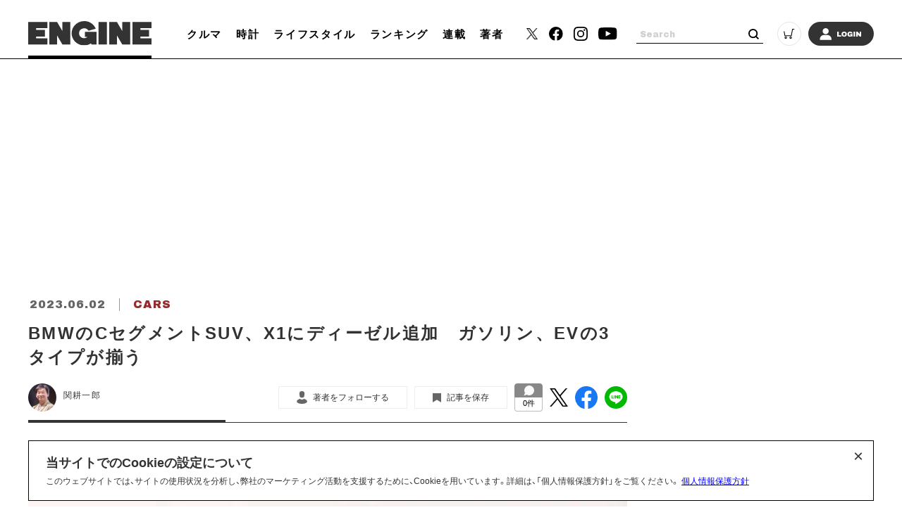

--- FILE ---
content_type: text/html; charset=UTF-8
request_url: https://engineweb.jp/article/detail/3348971?page=1
body_size: 18562
content:
<!DOCTYPE html>
<html lang="ja">

<head prefix="og: http://ogp.me/ns# fb: http://ogp.me/ns/fb# website: http://ogp.me/ns/website#">
    <meta charset="UTF-8">
    <meta name="viewport" content="width=device-width, initial-scale=1.0">
    <meta http-equiv="X-UA-Compatible" content="IE=edge">
            <meta name="format-detection" content="telephone=no">
    <link rel="shortcut icon" href="https://static.engineweb.jp/asset/favicon.ico">
    <title>BMWのCセグメントSUV、X1にディーゼル追加　ガソリン、EVの3タイプが揃う | ENGINE (エンジン) |クルマ、時計、ファッション、男のライフスタイルメディア</title>
    <meta property="og:title" content="BMWのCセグメントSUV、X1にディーゼル追加　ガソリン、EVの3タイプが揃う | ENGINE (エンジン) |クルマ、時計、ファッション、男のライフスタイルメディア">
    <meta property="og:type" content="website">
    <meta property="og:image" content="https://images.engineweb.jp/media/article/3348971/images/main_82481891b07431f6db254eae1ea3cdc1.jpg?w=1200">
    <meta property="og:url" content="https://engineweb.jp/article/detail/3348971?page=1">
    <meta property="og:description" content="BMWがCセグメント・サイズのコンパクトSUVである「X1」にディーゼル・モデル「X1 xドライブ20d」を追加した。BMWブランド最小のSUVX1はBMWブランド最小のSUVで、2022年に登場した現行モデルで3代目となる。これまで日本市...">
    <meta name="twitter:card" content="summary_large_image">
    <meta name="description" content="BMWがCセグメント・サイズのコンパクトSUVである「X1」にディーゼル・モデル「X1 xドライブ20d」を追加した。BMWブランド最小のSUVX1はBMWブランド最小のSUVで、2022年に登場した現行モデルで3代目となる。これまで日本市...">
            <link rel="canonical" href="https://engineweb.jp/article/detail/3348971" />
                <meta content="max-image-preview:large" name="robots">
    <!--font-->
    <link rel="stylesheet" href="https://cdn.jsdelivr.net/npm/yakuhanjp@3.3.1/dist/css/yakuhanjp.min.css">
    <link rel="stylesheet" href="https://use.fontawesome.com/releases/v5.0.10/css/all.css">
    <link rel="stylesheet" href="https://fonts.googleapis.com/css?family=Lato:700,900">
    <link rel="preconnect" href="https://fonts.gstatic.com">
    <link href="https://fonts.googleapis.com/css2?family=Archivo+Black&display=swap" rel="stylesheet">

    <!--css-->
    <link rel="prefetch" href="https://static.engineweb.jp/asset/frontend/dist/style-standard-desktop.bundle.css" as="style">
    <link rel="prefetch" href="https://static.engineweb.jp/asset/frontend/dist/style-standard-smartphone.bundle.css" as="style">
    <link rel="prefetch" href="https://static.engineweb.jp/asset/frontend/dist/style-standard-common.bundle.css" as="style">
    <link rel="stylesheet" href="https://static.engineweb.jp/asset/frontend/dist/style-standard-desktop.bundle.css" as="style" media="screen and (min-width:769px)" />    <link rel="stylesheet" href="https://static.engineweb.jp/asset/frontend/dist/style-standard-smartphone.bundle.css" as="style" media="screen and (max-width:768px)" />    <link rel="stylesheet" href="https://static.engineweb.jp/asset/frontend/dist/style-standard-common.bundle.css" as="style" />    <!--Start outbrain-->
    <script type="text/javascript" async="async" src="//widgets.outbrain.com/outbrain.js"></script>
 <!--End outbrain-->

<!-- Google Tag Manager -->
<script>(function(w,d,s,l,i){w[l]=w[l]||[];w[l].push({'gtm.start':
    new Date().getTime(),event:'gtm.js'});var f=d.getElementsByTagName(s)[0],
    j=d.createElement(s),dl=l!='dataLayer'?'&l='+l:'';j.async=true;j.src=
    'https://www.googletagmanager.com/gtm.js?id='+i+dl;f.parentNode.insertBefore(j,f);
    })(window,document,'script','dataLayer','GTM-MLS7HQL');</script>
    <!-- End Google Tag Manager -->
    
    <!-- Google AdSense -->
    <script data-ad-client="ca-pub-6585136571899838" async src="https://pagead2.googlesyndication.com/pagead/js/adsbygoogle.js"></script>
    <!-- End Google AdSense -->
    
  <!-- Google Publisher Tag -->
  <script async src="https://securepubads.g.doubleclick.net/tag/js/gpt.js"></script>
  <script>
    window.googletag = window.googletag || { cmd: [] };
  </script>

  <!-- FLUX (Prebid) -->
  <script>
    window.pbjs = window.pbjs || {};
    window.pbjs.que = window.pbjs.que || [];
  </script>
  <script async src="https://flux-cdn.com/client/00687/engineweb_00794.min.js"></script>

    <!-- fluxtag -->
    <script>
      window.fluxtag = {
        readyBids: {
          prebid: false,
          amazon: false,
          google: false,
        },
        failSafeTimeout: 3000,
        priorityFailSafeTimeout: 1000,
        isFn: function (object) {
          var _t = 'Function';
          var toString = Object.prototype.toString;
          return toString.call(object) === '[object ' + _t + ']';
        },
        launchAdServer: function () {
          if (!fluxtag.readyBids.prebid || !fluxtag.readyBids.amazon) {
            return;
          }
          fluxtag.requestAdServer();
        },
        requestAdServer: function () {
          if (!fluxtag.readyBids.google) {
            fluxtag.readyBids.google = true;
            googletag.cmd.push(function () {
              if (!!pbjs.setTargetingForGPTAsync && fluxtag.isFn(pbjs.setTargetingForGPTAsync)) {
                pbjs.que.push(function () {
                  pbjs.setTargetingForGPTAsync();
                });
              }
              googletag.pubads().refresh();
            });
          }
        },
        renderAds: function (lines, failSafeTimeout, isPriority) {
          googletag.cmd.push(function () {
            var isPriority = isPriority || false;
            var failSafeTimeout = failSafeTimeout || (isPriority ? window.fluxtag.priorityFailSafeTimeout : window.fluxtag.failSafeTimeout);
            var currentFailSafeTimeout = isPriority ? window.fluxtag.priorityFailSafeTimeout : failSafeTimeout;
            var bidRequestTimeout = currentFailSafeTimeout - 500 > 0 ? currentFailSafeTimeout - 500 : currentFailSafeTimeout;
            var refreshLines = [];
            var params = (function () {
              var readyBids = {
                amazon: false,
                google: false,
                prebid: false,
              };
              var definedSlots = [];
              var adsInfo = {
                gpt: {
                  slots: [],
                  displayDivIds: [],
                },
                aps: {
                  slots: [],
                  divIds: [],
                },
                pb: {
                  divIds: [],
                },
              };
              var getSizeList = function (width, height, sizeMappings) {
                const sizeMapping = sizeMappings
                  .filter(function (mappingObject) {
                    return mappingObject[0][0] <= width && mappingObject[0][1] <= height;
                  })
                  .reduce(function (a, b) {
                    return Math.abs(b[0][0] - width) <= Math.abs(a[0][0] - width) && Math.abs(b[0][1] - height) <= Math.abs(a[0][1] - height) ? b : a;
                  });
                if (!sizeMapping[1].length) {
                  sizeMapping[1].push([]);
                }
                return sizeMapping[1];
              };
              googletag
                .pubads()
                .getSlots()
                .forEach(function (slot) {
                  definedSlots[slot.getSlotElementId()] = slot;
                });

              lines.forEach(function (line) {
                var divId = line.divId;

                adsInfo.pb.divIds.push(divId);

                refreshLines.push({
                  code: line.gpt.unitCode,
                  id: divId,
                });

                if (definedSlots[divId]) {
                  adsInfo.gpt.slots.push(definedSlots[divId]);
                } else {
                  var slot = googletag.defineSlot(line.gpt.unitCode, line.gpt.sizes, divId).addService(googletag.pubads());

                  if (line.gpt.sizeMapping && line.gpt.sizeMapping.length > 0) {
                    var sizeMapping = googletag.sizeMapping();
                    line.gpt.sizeMapping.forEach(function (size) {
                      sizeMapping.addSize(size[0], size[1]);
                    });
                    slot.defineSizeMapping(sizeMapping.build());
                  }
                  if (line.gpt.keyValues && line.gpt.keyValues.length > 0) {
                    line.gpt.keyValues.forEach(function (param) {
                      slot.setTargeting(param.key, param.value);
                    });
                  }
                  adsInfo.gpt.slots.push(slot);
                  adsInfo.gpt.displayDivIds.push(divId);
                }

                if (!!line.aps) {
                  if (line.gpt.sizeMapping && line.gpt.sizeMapping.length > 0) {
                    line.aps.sizes = getSizeList(window.innerWidth, window.innerHeight, line.gpt.sizeMapping);
                  }
                  adsInfo.aps.slots.push({
                    slotID: divId,
                    slotName: line.aps.slotName,
                    sizes: line.aps.sizes,
                  });
                  adsInfo.aps.divIds.push(divId);
                }
              });
              if (adsInfo.aps.slots.length === 0) {
                readyBids.amazon = true;
              }
              var adServerSend = function () {
                if (!readyBids.amazon || !readyBids.prebid) {
                  return;
                }
                if (!readyBids.google) {
                  readyBids.google = true;
                  adsInfo.gpt.displayDivIds.forEach(function (divId) {
                    googletag.display(divId);
                  });
                  googletag.cmd.push(function () {
                    if (!!pbjs.setTargetingForGPTAsync && fluxtag.isFn(pbjs.setTargetingForGPTAsync)) {
                      pbjs.setTargetingForGPTAsync(adsInfo.pb.divIds);
                    }
                    if (adsInfo.aps.slots.length > 0 && !!window.apstag && fluxtag.isFn(window.apstag.fetchBids)) {
                      window.apstag.setDisplayBids(adsInfo.aps.divIds);
                    }
                    googletag.pubads().refresh(adsInfo.gpt.slots);
                  });
                }
              };
              var apsCallback = function () {
                readyBids.amazon = true;
                adServerSend();
              };
              var pbCallback = function () {
                readyBids.prebid = true;
                adServerSend();
              };
              setTimeout(function () {
                readyBids.amazon = true;
                readyBids.prebid = true;
                adServerSend();
              }, failSafeTimeout);

              return {
                aps: {
                  slots: adsInfo.aps.slots,
                  callback: apsCallback,
                },
                prebid: {
                  callback: pbCallback,
                },
              };
            })();

            if (!!window.pbFlux && window.pbFlux.refresh && fluxtag.isFn(window.pbFlux.refresh)) {
              pbjs.que.push(function () {
                window.pbFlux.refresh({
                  lines: refreshLines,
                  callback: params.prebid.callback,
                  timeout: bidRequestTimeout,
                });
              });
            } else {
              params.prebid.callback();
            }

            if (params.aps.slots.length > 0 && !!window.apstag && fluxtag.isFn(window.apstag.fetchBids)) {
              window.apstag.fetchBids(
                {
                  slots: params.aps.slots,
                  timeout: bidRequestTimeout,
                },
                function (bids) {
                  params.aps.callback();
                }
              );
            } else {
              params.aps.callback();
            }
          });
        },
      };
    </script>

  <!-- APS (Amazon TAM)  -->
  <script>
    !(function (a9, a, p, s, t, A, g) {
      if (a[a9]) return;
      function q(c, r) {
        a[a9]._Q.push([c, r]);
      }
      a[a9] = {
        init: function () {
          q('i', arguments);
        },
        fetchBids: function () {
          q('f', arguments);
        },
        setDisplayBids: function () {},
        targetingKeys: function () {
          return [];
        },
        _Q: [],
      };
      A = p.createElement(s);
      A.async = !0;
      A.src = t;
      g = p.getElementsByTagName(s)[0];
      g.parentNode.insertBefore(A, g);
    })('apstag', window, document, 'script', '//c.amazon-adsystem.com/aax2/apstag.js');
    apstag.init({
      pubID: '5137',
      adServer: 'googletag',
      bidTimeout: 1e3,
    });
  </script>

  <!-- GAM設定 -->
  <script>
    googletag.cmd.push(function () {
      var isSP = /iPhone|iPad|iPod|Android.*Mobile|Windows Phone/.test(navigator.userAgent);
      var deviceMode = isSP ? 'SP' : 'PC';
      googletag.pubads().setTargeting('mode', deviceMode);
      googletag.pubads().enableSingleRequest();
      googletag.pubads().disableInitialLoad();
      googletag.enableServices();
    });
  </script>

  <script>
    // オーバーレイ広告設定
    var overlayAdConfigs = {
      article: {
        baseId: 'en_s_article_320x100_overlay',
        gpt: {
          unitCode: '/545260871/ENGINE_SP/en_s_article_320x100_overlay',
          sizes: [
            [320, 100],
            [320, 50],
          ],
          sizeMapping: [
            [[768, 0], []],
            [
              [0, 0],
              [
                [320, 100],
                [320, 50],
              ],
            ],
          ],
        },
        aps: {
          slotName: '/545260871/ENGINE_SP/en_s_article_320x100_overlay',
          sizes: [
            [320, 100],
            [320, 50],
          ],
        },
        allowedPaths: ['/detail/'],
      },
      photo: {
        baseId: 'en_s_photo_320x100_overlay',
        gpt: {
          unitCode: '/545260871/ENGINE_SP/en_s_photo_320x100_overlay',
          sizes: [
            [320, 100],
            [320, 50],
          ],
          sizeMapping: [
            [[768, 0], []],
            [
              [0, 0],
              [
                [320, 100],
                [320, 50],
              ],
            ],
          ],
        },
        aps: {
          slotName: '/545260871/ENGINE_SP/en_s_photo_320x100_overlay',
          sizes: [
            [320, 100],
            [320, 50],
          ],
        },
        allowedPaths: ['/gallery/'],
      },
    };

    window.adBatchProcessor = {
      processTimer: null,
      batchDelay: 50,
      pageCounters: {},

      init: function () {
        var self = this;

        function startProcessing() {
          if (!document.body) {
            return;
          }

          self.processAds();

          // 無限スクロールで追加される広告を監視
          var observer = new MutationObserver(function (mutations) {
            var hasNewAds = false;
            mutations.forEach(function (mutation) {
              if (mutation.addedNodes.length > 0) {
                mutation.addedNodes.forEach(function (node) {
                  if (node.nodeType === 1) {
                    // 要素自体にdata-ad-baseがあるか確認
                    if (node.hasAttribute && node.hasAttribute('data-ad-base')) {
                      hasNewAds = true;
                    } else if (node.querySelector && node.querySelector('[data-ad-base]')) {
                      // 子要素内にdata-ad-baseがあるか確認（早期リターン）
                      hasNewAds = true;
                    }
                  }
                });
              }
            });
            if (hasNewAds) {
              self.scheduleProcess();
            }
          });

          observer.observe(document.body, {
            childList: true,
            subtree: true,
          });
        }

        if (document.body) {
          startProcessing();
        } else if (document.readyState === 'loading') {
          document.addEventListener('DOMContentLoaded', startProcessing);
        } else {
          startProcessing();
        }
      },

      scheduleProcess: function () {
        var self = this;
        clearTimeout(this.processTimer);
        this.processTimer = setTimeout(function () {
          self.processAds();
        }, this.batchDelay);
      },

      processAds: function () {
        if (!document.body) {
          return;
        }

        var pending = document.querySelectorAll('[data-ad-base]:not([data-ad-processed])');

        if (pending.length > 0) {
          var priorityLines = [];
          var normalLines = [];

          for (var i = 0; i < pending.length; i++) {
            var el = pending[i];
            el.setAttribute('data-ad-processed', 'true');

            var baseId = el.getAttribute('data-ad-base');
            var baseConfigStr = el.getAttribute('data-ad-config');
            var isPriority = el.getAttribute('data-ad-priority') === 'true';
            var adPath = el.getAttribute('data-ad-path');

            var isPC = window.innerWidth >= 768;

            if (isPC && baseId && baseId.indexOf('en_s_') === 0) {
              continue;
            }

            if (!isPC && baseId && baseId.indexOf('en_p_') === 0) {
              continue;
            }

            if (baseId === 'overlay') {
              if (isPC) {
                continue;
              }
              var currentPath = window.location.pathname;
              var overlayConfig = null;

              var prElement = document.querySelector('p.pr');
              if (prElement && prElement.textContent.trim() === 'PR') {
                continue;
              }

              if (currentPath.includes('/detail/')) {
                overlayConfig = overlayAdConfigs.article;
              } else if (currentPath.includes('/gallery/')) {
                overlayConfig = overlayAdConfigs.photo;
              }

              if (!overlayConfig) {
                continue;
              }

              baseConfigStr = JSON.stringify({
                gpt: overlayConfig.gpt,
                aps: overlayConfig.aps,
              });
              el.setAttribute('data-ad-config', baseConfigStr);
              baseId = overlayConfig.baseId;
            }

            if (adPath) {
              var currentPath = window.location.pathname;
              if (!currentPath.includes(adPath)) {
                continue;
              }
            }

            if (!baseConfigStr) {
              continue;
            }

            var baseConfig;
            try {
              baseConfig = JSON.parse(baseConfigStr);
            } catch (e) {
              continue;
            }

            if (!this.pageCounters[baseId]) {
              this.pageCounters[baseId] = 0;
            }
            this.pageCounters[baseId]++;
            var pageNumber = this.pageCounters[baseId];
            var actualId = baseId + '_' + pageNumber;
            el.id = actualId;

            var lineData = {
              divId: actualId,
              gpt: baseConfig.gpt,
              aps: baseConfig.aps,
            };

            if (isPriority) {
              priorityLines.push(lineData);
            } else {
              normalLines.push(lineData);
            }
          }

          if (priorityLines.length > 0) {
            window.fluxtag.renderAds(priorityLines, window.fluxtag.priorityFailSafeTimeout, true);
          }

          if (normalLines.length > 0) {
            window.fluxtag.renderAds(normalLines, window.fluxtag.failSafeTimeout, false);
          }
        }
      },
    };

    window.adBatchProcessor.init();
  </script>
    <!-- End FLUX -->
    
    <meta name="facebook-domain-verification" content="rq28iax1lnlgjqwxzmw0vfo86ay0sk" />
    <meta name="p:domain_verify" content="79ba39c5615d2071431d586e56b0522c"/>
    <script>
        const DEVICE_BREAK_POINT = 768;
                    const WALL_LIMIT = 4;
            </script>

    <script src="https://static.engineweb.jp/asset/frontend/js/constants.js" charset="UTF-8" ></script>
    <!-- splide -->
    <script src="https://cdn.jsdelivr.net/npm/@splidejs/splide@4.1.4/dist/js/splide.min.js"></script>
    <link rel="stylesheet" href="https://cdn.jsdelivr.net/npm/@splidejs/splide@4.1.4/dist/css/splide.min.css">
</head><body>
    <!-- Google Tag Manager (noscript) -->
<noscript><iframe src="https://www.googletagmanager.com/ns.html?id=GTM-MLS7HQL"
height="0" width="0" style="display:none;visibility:hidden"></iframe></noscript>
<!-- End Google Tag Manager (noscript) -->

<style>
.addHead {
    max-width: 975px !important;
}
</style>

<!-- GMO ブラウザバックレコメンド -->
<style type="text/css">
  .bb_recommend {
    position: fixed;
    inset: 0px;
    display: block;
    box-sizing: border-box;
    margin: auto;
    padding: 50px 20px;
    background-color: rgba(0, 0, 0, 0.7);
    overflow: hidden scroll;
    z-index: 2147483647;
  }
</style>
<div id="gmo_bb_recommend" style="display:none;"></div>
<script type="text/javascript" src="//cdn.taxel.jp/1108/rw.js" async="" charset="UTF-8"></script>
<script type="text/javascript" async>
(function () {
  let isFromCrossHost = document.referrer
  ? new URL(document.referrer).host !== location.host
  : true;

  let notPermissionParam = "=newsletter";
  let isIncludeNotPermissionParam = location.search.includes(notPermissionParam);

  if (!isFromCrossHost || isIncludeNotPermissionParam) {
    console.log("bb recommend is not allowed.");
    return;
  }

  let bb_url_list = sessionStorage.getItem('taxel_bb_url')? sessionStorage.getItem('taxel_bb_url'): '';
  let bb_url = window.location.pathname + ';';
  if (bb_url_list.indexOf(bb_url)===-1) {
    console.log("add history and change state.");
    sessionStorage.setItem('taxel_bb_url', bb_url_list+bb_url);
    history.replaceState('addedHistory', null, null);
    history.pushState(null, null, document.URL);
  }
  console.log("add popstate event.");
  window.addEventListener("popstate", function (e) {
    if (e.state==='addedHistory') {
      sessionStorage.setItem('taxel_bb_url', bb_url_list.replace(bb_url, ""));
      console.log("delete bb_url");
      console.log("request leave recommend.");

      let removeDivs = document.querySelectorAll("[id^='gmo_rw_']");
      removeDivs.forEach(div => {
          div.remove();
      });
      let scripts = document.getElementsByTagName("script");
      [... scripts].forEach(script => {
        if (script.src.indexOf("//cdn.taxel.jp/1108/rw.js") >= 0) {
          script.remove();
        }
      });

      let div = document.createElement("div");
      div.id = "gmo_rw_14510";
      div.dataset.gmoad = "rw";

      let s = document.createElement("script");
      s.src = "//cdn.taxel.jp/1108/rw.js";
      s.type = "text/javascript";
      s.async = true;

      document.getElementById("gmo_bb_recommend").appendChild(div);
      document.getElementById("gmo_bb_recommend").appendChild(s);

      setTimeout(function() {
        document.getElementById("gmo_rw_14510").classList.add("bb_recommend");
        document.getElementById("gmo_bb_recommend").style.display = "block";
        document.body.style.overflow = 'hidden';
        window.scrollTo(0, 0);
        let d = document.getElementById("gmo_bb_recommend");
        let event = new Event("scroll");
        d.dispatchEvent(event);
      }, 100);
    }
  });
})();
</script>
<!-- END GMO ブラウザバックレコメンド -->

<div data-ad-base="overlay" style="position: fixed; bottom: 0; left: 0; right: 0; width: 100%; z-index: 100; text-align: center; min-height: 100px"></div>        <!--header pc-->
<header class="header spNone">
    <div class="headerInner">
        <div class="headerLogo">
            <a href="/">
                <img src="https://static.engineweb.jp/asset/common/img/logo-horizontal.svg" fetchpriority="high">
            </a>
        </div>
        <div class="gnav">
            <div class="gnavIn">
                <ul>
                                                                                                                                <li><a href="/category/cars">クルマ</a></li>
                                                                                                            <li><a href="/category/watches">時計</a></li>
                                                                                                            <li><a href="/category/lifestyle">ライフスタイル</a></li>
                                                                <li><a href="/ranking">ランキング</a></li>
                    <li><a href="/series">連載</a></li>
                    <li><a href="/author/list">著者</a></li>
                </ul>
            </div>
        </div>
        <div class="headerSns">
            <ul>
                <li>
                    <a href="https://twitter.com/ENGINE_mag" target="_blank">
                        <img src="https://static.engineweb.jp/asset/frontend/img/icon_twitter-x.png" width="16" fetchpriority="high">
                    </a>
                </li>
                <li><a href="https://www.facebook.com/engineweb.shinchosha/" target="_blank"><img src="https://static.engineweb.jp/asset/common/img/sns_facebook_header.svg" /></a></li>
                <li><a href="https://www.instagram.com/engine_mag/" target="_blank"><img src="https://static.engineweb.jp/asset/common/img/sns_instagram_header.svg" /></a></li>
                <li><a href="https://www.youtube.com/channel/UCIctYgWNDcJMYzaNa9TnUnA" target="_blank"><img src="https://static.engineweb.jp/asset/common/img/sns_youtube_header.svg" /></a></li>
            </ul>
        </div>
        <div class="headerSearch">
            <form action="/article/search" method="GET">
                <input type="text" id="keyword" name="keyword" value="" placeholder="Search">
                <button type="submit"></button>
            </form>
        </div>
        <div class="headerCart">
            <a target="_blank" href="https://www.shincho-shop.jp/shincho/goods/list.html?cid=engine">
                <img src="https://static.engineweb.jp/asset/common/img/cart.svg" fetchpriority="high">
            </a>
        </div>
                    <div class="headerLogin">
                <a href="/auth/login">
                                            <img src="https://static.engineweb.jp/asset/common/img/login.svg" fetchpriority="high">
                                    </a>
            </div>
            </div>
</header>

<!--header固定 pc-->
<header class="headerFixed spNone">
    <div class="headerInner">
        <div class="headerLogo">
            <a href="/">
                <img src="https://static.engineweb.jp/asset/common/img/logo-horizontal.svg" fetchpriority="high">
            </a>
        </div>
        <div class="gnav">
            <div class="gnavIn">
                <ul>
                                                                                                                                <li><a href="/category/cars">クルマ</a></li>
                                                                                                            <li><a href="/category/watches">時計</a></li>
                                                                                                            <li><a href="/category/lifestyle">ライフスタイル</a></li>
                                                                <li><a href="/ranking">ランキング</a></li>
                    <li><a href="/series">連載</a></li>
                    <li><a href="/author/list">著者</a></li>
                </ul>
            </div>
        </div>
        <div class="headerSns">
            <ul>
                <li>
                    <a href="https://twitter.com/ENGINE_mag" target="_blank">
                        <img src="https://static.engineweb.jp/asset/frontend/img/icon_twitter-x.png" width="16" fetchpriority="high">
                    </a>
                </li>
                <li><a href="https://www.facebook.com/engineweb.shinchosha/" target="_blank"><img src="https://static.engineweb.jp/asset/common/img/sns_facebook_header.svg" /></a></li>
                <li><a href="https://www.instagram.com/engine_mag/" target="_blank"><img src="https://static.engineweb.jp/asset/common/img/sns_instagram_header.svg" /></a></li>
                <li><a href="https://www.youtube.com/channel/UCIctYgWNDcJMYzaNa9TnUnA" target="_blank"><img src="https://static.engineweb.jp/asset/common/img/sns_youtube_header.svg" /></a></li>
            </ul>
        </div>
        <div class="headerSearch">
            <form action="" method="">
                <input type="text" name="" value="" placeholder="Search">
                <button type="submit"></button>
            </form>
        </div>
        <div class="headerCart">
            <a target="_blank" href="https://www.shincho-shop.jp/shincho/goods/list.html?cid=engine">
                <img src="https://static.engineweb.jp/asset/common/img/cart.svg" fetchpriority="high">
            </a>
        </div>
                    <div class="headerLogin">
                <a href="/auth/login">
                                            <img src="https://static.engineweb.jp/asset/common/img/login.svg" fetchpriority="high">
                                    </a>
            </div>
            </div>
</header>

<!--header sp-->
<div class="sideNav pcNone">
    <div class="sideNavHead">
        <p class="sideNavCloseBtn">
            <img src="https://static.engineweb.jp/asset/common/img/btn_sp_close.svg" loading="lazy" decoding="async">
        </p>
    </div>
    <div class="sideNavIn">
        <div class="headerSearch">
            <form action="/article/search" method="GET">
                <input type="text" id="keyword" name="keyword" value="" placeholder="Search">
                <button type="submit"></button>
            </form>
        </div>
        <div class="headerLogin">
            <a href="/auth/login">
                                    <img src="https://static.engineweb.jp/asset/common/img/login.svg" fetchpriority="high">
                            </a>
        </div>
        <div class="box">
            <ul class="sideNavMenuList">
                                                            <li class="sideNavMenuItem">
                                                                                                                                            <a href="/category/cars">
                                <span class="sideNavMenuInner">
                                    <span class="eng" style="text-transform: uppercase;">
                                        cars                                    </span>
                                    <span>
                                        クルマ                                    </span>
                                </span>
                            </a>
                        </li>
                                            <li class="sideNavMenuItem">
                                                                                                                                            <a href="/category/watches">
                                <span class="sideNavMenuInner">
                                    <span class="eng" style="text-transform: uppercase;">
                                        watches                                    </span>
                                    <span>
                                        時計                                    </span>
                                </span>
                            </a>
                        </li>
                                            <li class="sideNavMenuItem">
                                                                                                                                            <a href="/category/lifestyle">
                                <span class="sideNavMenuInner">
                                    <span class="eng" style="text-transform: uppercase;">
                                        lifestyle                                    </span>
                                    <span>
                                        ライフスタイル                                    </span>
                                </span>
                            </a>
                        </li>
                                                    <li class="sideNavMenuItem"><a href="/ranking"><span class="sideNavMenuInner"><span class="eng">RANKING</span><span>ランキング</span></span></a></li>
                <li class="sideNavMenuItem"><a href="/series"><span class="sideNavMenuInner"><span class="eng">SERIES</span><span>連載</span></span></a></li>
                <li class="sideNavMenuItem"><a href="/author/list"><span class="sideNavMenuInner"><span class="eng">WRITERS</span><span>著者</span></span></a></li>
            </ul>
        </div>
        <div class="box boxWrap">
            <div class="headerSns">
                <ul>
                    <li>
                        <a href="https://twitter.com/ENGINE_mag" target="_blank">
                            <img src="https://static.engineweb.jp/asset/frontend/img/icon_twitter-x.png" width="16" fetchpriority="high">
                        </a>
                    </li>
                    <li><a href="https://www.facebook.com/engineweb.shinchosha/" target="_blank"><img src="https://static.engineweb.jp/asset/common/img/sns_facebook_header.svg" /></a>
                    </li>
                    <li><a href="https://www.instagram.com/engine_mag/" target="_blank"><img src="https://static.engineweb.jp/asset/common/img/sns_instagram_header.svg" /></a>
                    </li>
                    <li><a href="https://www.youtube.com/channel/UCIctYgWNDcJMYzaNa9TnUnA" target="_blank"><img src="https://static.engineweb.jp/asset/common/img/sns_youtube_header.svg" /></a></li>
                </ul>
            </div>
            <div class="headerCart">
                <a target="_blank" href="https://www.shincho-shop.jp/shincho/goods/list.html?cid=engine">
                    <img src="https://static.engineweb.jp/asset/common/img/cart.svg" fetchpriority="high">
                </a>
            </div>
        </div>
        <div class="box">
            <ul class="sideNavList">
                <li class="sideNavItem">
                    <a href="/news/list">お知らせ</a>
                </li>
                <li class="sideNavItem">
                    <a href="/page/aboutus">ENGINEについて</a>
                </li>
                <li class="sideNavItem">
                    <a href="/page/company">会社概要</a>
                </li>
                <li class="sideNavItem">
                    <a href="/page/privacy">個人情報保護方針</a>
                </li>
                <li class="sideNavItem">
                    <a target="_blank" href="https://shinchosha-ad.jp/products/engine/">広告掲載</a>
                </li>
                <li class="sideNavItem">
                    <a href="/contact">お問い合わせ</a>
                </li>
                <li class="sideNavItem">
                    <a href="https://engineclub.jp/lp/?utm_source=engineweb&amp;utm_medium=referal&amp;utm_campaign=epc_lp&amp;utm_content=footer" target="_blank">ENGINE Premium Club</a>
                </li>
            </ul>
        </div>
    </div>
</div>
<div class="sideNavBg"></div>

<!--header sp-->
<header class="header pcNone">
    <div class="headerInner">
        <div class="headerInnerTop">
            <div class="headerLogo">
                <a href="/">
                    <img src="https://static.engineweb.jp/asset/common/img/logo-horizontal.svg" fetchpriority="high">
                </a>
            </div>
        </div>
    </div>
    <div class="fixNav">
        <p class="sideNavBtn">
            <img src="https://static.engineweb.jp/asset/common/img/btn_sp_open.svg" fetchpriority="high">
        </p>
    </div>
</header>
<div class="headerBottom">
    <div class="gnav">
        <div class="gnavIn">
            <ul>
                                                                                                            <li><a href="/category/cars">クルマ</a></li>
                                                                                            <li><a href="/category/watches">時計</a></li>
                                                                                            <li><a href="/category/lifestyle">ライフスタイル</a></li>
                                                    <li><a href="/series">連載</a></li>
            </ul>
        </div>
    </div>
</div>

<div class="cookie-consent">
    <h2 class="cookie-title">当サイトでのCookieの設定について</h2>
    <div class="cookie-text">
        <span>このウェブサイトでは、サイトの使用状況を分析し、弊社のマーケティング活動を支援するために、Cookieを用いています。詳細は、「個人情報保護方針」をご覧ください。</span>
        <a href="/page/privacy">個人情報保護方針</a>
    </div>
    <button type="button">×</button>
</div>
<style>
    .cookie-consent {
        display: flex;
        flex-direction: column;
        justify-content: space-between;
        align-items: center;
        position: fixed;
        bottom: 8px;
        left: 50%;
        transform: translateX(-50%);
        max-width: 1200px;
        width: 100%;
        padding: 16px 24px;
        margin: 0 auto;
        font-size: 12px;
        box-sizing: border-box;
        visibility: hidden;
        border: 1px solid #000;
        background-color: #fff;
        z-index: 900;
    }

    .cookie-consent.is-show {
        visibility: visible;
    }

    .cookie-title {
        display: block;
        width: 100%;
        font-size: 150%;
    }

    .cookie-text {
        width: 100%;
    }

    .cookie-consent a {
        color: blue;
        text-decoration: underline;
    }

    .cookie-consent button {
        position: absolute;
        top: 0;
        right: 8px;
        font-size: 24px;
        background: transparent;
        border: none;
    }

    /* パッと消える */
    .cc-hide1 {
        display: none;
    }

    /* ゆっくり消える */
    .cc-hide2 {
        animation: hide 1s linear 0s;
        animation-fill-mode: forwards;
    }

    @keyframes hide {
        from {
            opacity: 1;
        }

        to {
            opacity: 0;
            visibility: hidden;
        }
    }

    /* メディアクエリ */
    @media screen and (max-width: 600px) {
        .cookie-consent {
            flex-direction: column;
        }

        .cookie-text {
            margin-bottom: 1em;
        }
    }
</style>

<script type='text/javascript'>
    (function() {
        const expire = 365; // 有効期限（日）
        let cc = document.querySelector('.cookie-consent');
        const flag = localStorage.getItem('popupFlag');
        if (flag != null) {
            const data = JSON.parse(flag);
            if (data['value'] == 'true') {
                popup();
            } else {
                // トークンが古い場合はtrueにする
                const current = new Date();
                if (current.getTime() > data['expire']) {
                    setWithExpiry('popupFlag', 'true', expire);
                    popup();
                };
            };
        } else {
            setWithExpiry('popupFlag', 'true', expire);
            popup();
        };

        // ローカルストレージにfalse追加
        setWithExpiry('popupFlag', 'false', expire);

        // 削除
        cc.querySelector('button').addEventListener('click', function() {
            cc.remove();
        });

        function setWithExpiry(key, value, expire) {
            const current = new Date();
            expire = current.getTime() + expire * 24 * 3600 * 1000;
            const item = {
                value: value,
                expire: expire
            };
            localStorage.setItem(key, JSON.stringify(item));
        };

        function popup() {
            cc.classList.add('is-show');
        };
    }());
</script>    <script src="https://static.engineweb.jp/asset/frontend/dist/parts-standard.bundle.js" ></script><script src="https://static.engineweb.jp/asset/frontend/js/engine.js" ></script><script>
    const BASE_DOMAIN = 'https://engineweb.jp';
    const IMAGE_BASE_URL = 'https://images.engineweb.jp';
    const BOOSTED_URL = '/ajax/boosted';
    const ARTICLE_TYPE = {"1":"\u901a\u5e38\u8a18\u4e8b","2":"PR"};
</script>
            <script src="https://static.engineweb.jp/asset/frontend/dist/functions-standard-article-full.bundle.js" ></script>    <script>
        const SITE_TITLE = 'ENGINE (エンジン) |クルマ、時計、ファッション、男のライフスタイルメディア';
    </script>
    <script src="https://static.engineweb.jp/asset/frontend/dist/functions-standard-article-infinite.bundle.js" ></script>
    <script src="https://static.engineweb.jp/asset/frontend/dist/functions-standard-article-member.bundle.js" ></script>    
    <?/*
        ここから 無限スクロールで繰り返し読み込まれる
        この部分に記載するjsは繰り返し読み込めれるので注意してください。
     */?>
    <div id="iasContainer" class="iasContainer">
        <div id="articleContainer-3348971" style="background-color:#ffffff;" class="iasItem">
                            <div class="addHead ad-pc ad3348971 adFrame1301"><div data-ad-base="en_p_article_970x250_billboard" data-ad-priority="true" style="min-height: 250px" data-ad-config='{"gpt":{"unitCode":"/545260871/ENGINE_PC/en_p_article_970x250_billboard","sizes":[[970,250]]},"aps":{"slotName":"/545260871/ENGINE_PC/en_p_article_970x250_billboard","sizes":[[970,250]]}}'></div></div>
                                                    <div class="addHead ad-sp ad3348971 adFrame2304"><div data-ad-base="en_s_all_320x180_billboard" data-ad-priority="true" style="min-height: 100px" data-ad-config='{"gpt":{"unitCode":"/545260871/ENGINE_SP/en_s_all_320x180_billboard","sizes":[[320,180],[320,100]]},"aps":{"slotName":"/545260871/ENGINE_SP/en_s_all_320x180_billboard","sizes":[[320,180],[320,100]]}}'></div></div>
                        <div class="cont ">
                <div class="contLeft">
                    <!-- 無限スクロール用変数 -->
<script>
    var scrollNum = 1;
    let articleTitles = [];
        </script>

<section>
            
<div class="articleDetailHead">
    <div class="meta">
        <div class="dataWrap">
            <p class="data">2023.06.02</p>
                            <p class="cate">
                    <span class="cars">CARS</span>
                                    </p>
                                </div>
    </div>
    <h1 class="tit articleTitle">BMWのCセグメントSUV、X1にディーゼル追加　ガソリン、EVの3タイプが揃う</h1>
    <div class="bottom">
        <div class="authorWrap">
                            <div class="author">
                    <div class="authorImg"><a href="/author/detail/78" style="background-image: url(https://images.engineweb.jp/media/author/78/images/7aa91a67ed70ae516c9a3c21ded7b0f66e7cf407.jpg?d=50x50);"></a></div>
                    <div class="authorTxt">
                        <p class="name"><a href="/author/detail/78">関耕一郎</a></p>
                    </div>
                </div>
            
                            <div class="ul-comment-counter pcNone"></div>
            
            <div class="sns pcNone">
                <ul>
                    <li>
                        <a href="https://twitter.com/intent/tweet?text=BMW%E3%81%AEC%E3%82%BB%E3%82%B0%E3%83%A1%E3%83%B3%E3%83%88SUV%E3%80%81X1%E3%81%AB%E3%83%87%E3%82%A3%E3%83%BC%E3%82%BC%E3%83%AB%E8%BF%BD%E5%8A%A0%E3%80%80%E3%82%AC%E3%82%BD%E3%83%AA%E3%83%B3%E3%80%81EV%E3%81%AE3%E3%82%BF%E3%82%A4%E3%83%97%E3%81%8C%E6%8F%83%E3%81%86+%7C+ENGINE+%28%E3%82%A8%E3%83%B3%E3%82%B8%E3%83%B3%29+%7C%E3%82%AF%E3%83%AB%E3%83%9E%E3%80%81%E6%99%82%E8%A8%88%E3%80%81%E3%83%95%E3%82%A1%E3%83%83%E3%82%B7%E3%83%A7%E3%83%B3%E3%80%81%E7%94%B7%E3%81%AE%E3%83%A9%E3%82%A4%E3%83%95%E3%82%B9%E3%82%BF%E3%82%A4%E3%83%AB%E3%83%A1%E3%83%87%E3%82%A3%E3%82%A2&url=https://engineweb.jp/article/detail/3348971" target="_blank">
                            <img src="https://static.engineweb.jp/asset/frontend/img/icon_twitter-x.png" width="32">
                        </a>
                    </li>
                    <li><a href="https://www.facebook.com/share.php?u=https://engineweb.jp/article/detail/3348971" target="_blank"><img src="https://static.engineweb.jp/asset/common/img/sns_facebook_color.svg" /></a></li>
                    <li><a href="http://line.me/R/msg/text/?BMW%E3%81%AEC%E3%82%BB%E3%82%B0%E3%83%A1%E3%83%B3%E3%83%88SUV%E3%80%81X1%E3%81%AB%E3%83%87%E3%82%A3%E3%83%BC%E3%82%BC%E3%83%AB%E8%BF%BD%E5%8A%A0%E3%80%80%E3%82%AC%E3%82%BD%E3%83%AA%E3%83%B3%E3%80%81EV%E3%81%AE3%E3%82%BF%E3%82%A4%E3%83%97%E3%81%8C%E6%8F%83%E3%81%86+%7C+ENGINE+%28%E3%82%A8%E3%83%B3%E3%82%B8%E3%83%B3%29+%7C%E3%82%AF%E3%83%AB%E3%83%9E%E3%80%81%E6%99%82%E8%A8%88%E3%80%81%E3%83%95%E3%82%A1%E3%83%83%E3%82%B7%E3%83%A7%E3%83%B3%E3%80%81%E7%94%B7%E3%81%AE%E3%83%A9%E3%82%A4%E3%83%95%E3%82%B9%E3%82%BF%E3%82%A4%E3%83%AB%E3%83%A1%E3%83%87%E3%82%A3%E3%82%A2%0D%0Ahttps://engineweb.jp/article/detail/3348971" target="_blank"><img src="https://static.engineweb.jp/asset/common/img/sns_line_color.svg" /></a></li>
                </ul>
            </div>
        </div>
        <!--/author wrap-->
        <div class="bottomRight">
            <ul class="followList">
                <li id="saveAuthor" class="followItem">
                    <a onclick="followAuthor(78, 3348971)" class="txtAuthor_78 followLink followLinkAuthor">著者をフォロー</a>
                </li>
                <li id="saveArticle" class="followItem">
                    <a onclick="saveArticle(3348971)" class="txtSavedArticle_3348971 followLink followLinkPost">記事を保存</a>
                </li>
            </ul>

                            <div class="ul-comment-counter spNone"></div>
                        <div class="sns spNone">
                <ul>
                    <li>
                        <a class="snsIconTwitter__wrap" href="https://twitter.com/intent/tweet?text=BMW%E3%81%AEC%E3%82%BB%E3%82%B0%E3%83%A1%E3%83%B3%E3%83%88SUV%E3%80%81X1%E3%81%AB%E3%83%87%E3%82%A3%E3%83%BC%E3%82%BC%E3%83%AB%E8%BF%BD%E5%8A%A0%E3%80%80%E3%82%AC%E3%82%BD%E3%83%AA%E3%83%B3%E3%80%81EV%E3%81%AE3%E3%82%BF%E3%82%A4%E3%83%97%E3%81%8C%E6%8F%83%E3%81%86+%7C+ENGINE+%28%E3%82%A8%E3%83%B3%E3%82%B8%E3%83%B3%29+%7C%E3%82%AF%E3%83%AB%E3%83%9E%E3%80%81%E6%99%82%E8%A8%88%E3%80%81%E3%83%95%E3%82%A1%E3%83%83%E3%82%B7%E3%83%A7%E3%83%B3%E3%80%81%E7%94%B7%E3%81%AE%E3%83%A9%E3%82%A4%E3%83%95%E3%82%B9%E3%82%BF%E3%82%A4%E3%83%AB%E3%83%A1%E3%83%87%E3%82%A3%E3%82%A2&url=https://engineweb.jp/article/detail/3348971" target="_blank">
                            <img src="https://static.engineweb.jp/asset/frontend/img/icon_twitter-x.png" width="32">
                        </a>
                    </li>
                    <li>
                        <a href="https://www.facebook.com/share.php?u=https://engineweb.jp/article/detail/3348971" target="_blank"><img src="https://static.engineweb.jp/asset/common/img/sns_facebook_color.svg" /></a>
                    </li>
                    <li>
                        <a href="http://line.me/R/msg/text/?BMW%E3%81%AEC%E3%82%BB%E3%82%B0%E3%83%A1%E3%83%B3%E3%83%88SUV%E3%80%81X1%E3%81%AB%E3%83%87%E3%82%A3%E3%83%BC%E3%82%BC%E3%83%AB%E8%BF%BD%E5%8A%A0%E3%80%80%E3%82%AC%E3%82%BD%E3%83%AA%E3%83%B3%E3%80%81EV%E3%81%AE3%E3%82%BF%E3%82%A4%E3%83%97%E3%81%8C%E6%8F%83%E3%81%86+%7C+ENGINE+%28%E3%82%A8%E3%83%B3%E3%82%B8%E3%83%B3%29+%7C%E3%82%AF%E3%83%AB%E3%83%9E%E3%80%81%E6%99%82%E8%A8%88%E3%80%81%E3%83%95%E3%82%A1%E3%83%83%E3%82%B7%E3%83%A7%E3%83%B3%E3%80%81%E7%94%B7%E3%81%AE%E3%83%A9%E3%82%A4%E3%83%95%E3%82%B9%E3%82%BF%E3%82%A4%E3%83%AB%E3%83%A1%E3%83%87%E3%82%A3%E3%82%A2%0D%0Ahttps://engineweb.jp/article/detail/3348971" target="_blank"><img src="https://static.engineweb.jp/asset/common/img/sns_line_color.svg" /></a>
                    </li>
                </ul>
            </div>
        </div>
    </div>
</div>    
            <div class="articleDetailImg">
            <div class="img"><img src="https://images.engineweb.jp/media/article/3348971/images/main_82481891b07431f6db254eae1ea3cdc1.jpg?w=960"></div>
            <p class="meta"></p>
                            <a class="btnAllImagesLink" href="/article/gallery/3348971/1">全ての画像を見る</a>
                    </div>
    
    
    <div class="articleWallWrap articleWallWrap3348971">
                    <div class="articleDetailTxtImg spNone">
                <div class="addSide ad-pc ad3348971 adFrame1304"><div data-ad-base="en_p_article_300x250_rectangle_maincolumn_1st" style="min-height: 250px" data-ad-config='{"gpt":{"unitCode":"/545260871/ENGINE_PC/en_p_article_300x250_rectangle_maincolumn_1st","sizes":[[300,250]]},"aps":{"slotName":"/545260871/ENGINE_PC/en_p_article_300x250_rectangle_maincolumn_1st","sizes":[[300,250]]}}'></div></div>
            </div>
        
        
            <!-- 通常記事ここから -->
            <div class="articleDetailTxt">
                <div class="articleContent3348971">

                    <span style="font-size: 18px;">BMWがCセグメント・サイズのコンパクトSUVである「X1」にディーゼル・モデル「X1 xドライブ20d」を追加した。<br class="paragraph" /><div class="inRead1 articleDetailTxtImg pcNone"><div class="inReadAd ad-sp ad3348971 adFrame2305"><p class="titleAdvertisement">advertisement</p>
<style>
.titleAdvertisement {
display:block;
width: 100%;
text-align:center;
  margin-bottom: 0.6vw;
  font-size: 2.93333333vw;
  color: #9FA0A0;
}</style>

<div data-ad-base="en_s_all_300x250_rectangle_1st" style="min-height: 250px" data-ad-config='{"gpt":{"unitCode":"/545260871/ENGINE_SP/en_s_all_300x250_rectangle_1st","sizes":[[300,250],[336,280]]},"aps":{"slotName":"/545260871/ENGINE_SP/en_s_all_300x250_rectangle_1st","sizes":[[300,250],[336,280]]}}'></div></div></div><br /><strong>BMWブランド最小のSUV</strong><br /><br />X1はBMWブランド最小のSUVで、2022年に登場した現行モデルで3代目となる。これまで日本市場では、2.0リッター直4ガソリン・ターボの「20i」と、電気自動車＝バッテリーEV（BEV）の「iX1」をラインナップしていたが、新たにディーゼル・エンジンが加わることになる。<br /><br /><img src="https://images.engineweb.jp/media/article/3348971/images/56bacad6d428c3ac0d5dd8b39008fae61883ee2c.jpg?w=1200" alt="" width="1200" /><br class="paragraph" /><div class="inRead2 articleDetailTxtImg pcNone"></div><div class="inRead4 spNone"></div><br /><strong>48Vのマイルド・ハイブリッドを搭</strong>載<br /><br />搭載されるエンジンは150ps/360Nmの2.0リッター直4ディーゼル・ターボで、X1初の48Vマイルド・ハイブリッド・システムを組み合わせる。トランスミッションは7段DCT（デュアルクラッチ式自動MT）で、オンロード、オフロードともに高い走行性能を発揮する電子制御の油圧多板クラッチを用いた駆動力配分可変式4WDシステムを採用している。WLTCモード燃費は19.5km/リッターをマークする。<br /><br />ガソリン・モデル同様、ラグジュアリー志向の強い「xライン」とスポーティな「Mスポーツ」の2グレードを用意。どちらも右ハンドル仕様で主要な装備内容は同等になっている。<br /><br /><img src="https://images.engineweb.jp/media/article/3348971/images/b2a308ad7479aa02c8894a06a328e776d38fc678.jpg?w=1200" alt="" width="1200" /><br /><br /><strong>XラインとMスポーツの2グレード</strong><br /><br />外装では、フロントのキドニー・グリルはxラインがパールクローム、Mスポーツがクロームフレームにブラックとアルミが組み合わされる。両モデルでバンパー形状も異なるのはガソリン・モデルなどと同様だ。また、Mスポーツには可変ダンパーを備えたアダプティブ・サスペンションが装着される。<br /><br />内装では、シートにxラインはスタンダード仕様、Mスポーツはスポーツ仕様を採用。そのほか、両モデルではトリムの素材や柄が異なる。また、Mスポーツにはシフトパドルが備わる。<br /><br />価格は606万円となっている。<br /><br /><img src="https://images.engineweb.jp/media/article/3348971/images/3dbdff91ffbc95eca4b24919637f09dbd2870722.jpg?w=1200" alt="" width="1200" /><br /><br />文＝関 耕一郎<br /><br />（ENGINE WEBオリジナル）</span>
                    
                    
                                            
                    
                                            
                                                                
                    
                </div>
            </div>
            <!-- 通常記事ここまで -->

            <!-- 閲覧制限ウォールここから -->
            <div class="articleWall articleWall3348971" data-ad="true">
                <p class="articleWallTit">無料メールマガジン会員に登録すると、<br />続きをお読みいただけます。</p>
                <p class="articleWallTxt">無料のメールマガジン会員に登録すると、<br>すべての記事が制限なく閲覧でき、記事の保存機能などがご利用いただけます。</p>
                <p class="articleWallBtn"><a href="/auth/register" onClick="setData(NS_MEMBER, KEY_LOGINEDREDIRECT, '/article/detail/3348971');">いますぐ登録</a></p>
                <p class="articleWallLink"><a href="/auth/login" onClick="setData(NS_MEMBER, KEY_LOGINEDREDIRECT, '/article/detail/3348971');">会員の方はこちら</a></p>
            </div>
            <!-- 閲覧制限ウォールここまで -->

            <!-- SP続きを読むここから -->
            <div class="continue continueBtnWrap3348971 continueBtnWrap3348971 continue3348971">
                <div class="contBtn">
                    <a href="/article/detail/3348971?page=1">続きを読む　&gt;</a>
                </div>
            </div>
            <!-- SP続きを読むここまで -->

        
        <!-- 記事下-->
        <div class="articleDetailBottom">
            
                            <div class="articleDetailTag">
                    <span>タグ：</span>
                    <ul>
                                                                                    <li><a href="/tag/detail/engine-bmw">#BMW</a></li>
                                                                        </ul>
                </div>
            
            
            <!-- コメント欄 -->
            
    <div id="3348971" class="comment_widget_container" style="clear:both;"></div>

<style>
    .comment_widget_container {
        margin-top: 50px;
    }

    .ul-comment-counter,
    .articleDetailHead .sns {
        margin-left: 10px;
    }

    @media screen and (max-width:768px) {
        .comment_widget_container {
            margin-top: 15px;
        }

        .ul-comment-counter {
            margin-left: auto;
        }

        .articleDetailHead .author {
            display: flex;
            flex-direction: row;
        }

        .articleDetailHead .sns {
            margin-left: 1rem;
        }

        .articleDetailHead .sns ul {
            display: flex;
        }
    }
</style>

<script>
    $(window).on('load', function() {
        // spのときのコメント位置
        // .authorWrap > .ul-comment-counter.pcNone +.sns.pcNone
        if (window.innerWidth <= DEVICE_BREAK_POINT) {
            var commentElem = document.querySelector('.ul-comment-counter.spNone') ?? null;
            if (commentElem) {
                commentElem.remove();
            };
        }
        // pcの場合
        // .bottomRight > .ul-comment-counter.spNone + .sns.spNone
        else {
            var commentElem = document.querySelector('.ul-comment-counter.pcNone') ?? null;
            if (commentElem) {
                commentElem.remove();
            };
        };
    });
</script>

    <script>
        var _ul_comment_config = _ul_comment_config || {};
        _ul_comment_config['id'] = 'CM-yw4DirE1';
        _ul_comment_config['target_id'] = "3348971"; // 記事ごとにHTMLタグのIDを変更する
        _ul_comment_config['url'] = "onengineweb.jp/article/detail/3348971?page=1"; // 記事URLを設定する（仮想URL） 記事ごとに変更する
        _ul_comment_config['article_id'] = "3348971";
        _ul_comment_config['author'] = '';
        _ul_comment_config['published_at'] = '';

        (function(c, n, s) {
            if (c[n] === void 0) {
                c['ULCMObject'] = n;
                c[n] = c[n] || function() {
                    (c[n].q = c[n].q || []).push(arguments)
                };
                c[n].l = 1 * new Date();
                var e = document.createElement('script');
                e.async = 1;
                e.src = s + "/comment.js";
                var t = document.getElementsByTagName('script')[0];
                t.parentNode.insertBefore(e, t);
            }
        })
        (window, 'ul_comment_widget', 'https://cm-widget.nakanohito.jp/cm');
        ul_comment_widget('init', _ul_comment_config);
    </script>
            <!-- / コメント欄 -->
        </div>
    </div>

            <div class="articleDetailAdd">
                            <div class="add ad-pc ad3348971 adFrame1305"><div data-ad-base="en_p_article_300x250_rectangle_leftbottom_1st" style="min-height: 250px" data-ad-config='{"gpt":{"unitCode":"/545260871/ENGINE_PC/en_p_article_300x250_rectangle_leftbottom_1st","sizes":[[300,250]]},"aps":{"slotName":"/545260871/ENGINE_PC/en_p_article_300x250_rectangle_leftbottom_1st","sizes":[[300,250]]}}'></div></div>
                                        <div class="add ad-pc ad3348971 adFrame1306"><div data-ad-base="en_p_article_300x250_rectangle_rightbottom_1st" style="min-height: 250px" data-ad-config='{"gpt":{"unitCode":"/545260871/ENGINE_PC/en_p_article_300x250_rectangle_rightbottom_1st","sizes":[[300,250]]},"aps":{"slotName":"/545260871/ENGINE_PC/en_p_article_300x250_rectangle_rightbottom_1st","sizes":[[300,250]]}}'></div></div>
                    </div>

                            <div class="addSide ad-sp ad3348971 adFrame2306" style="margin-top:30px;"><p class="titleAdvertisement">advertisement</p>
<style>
.titleAdvertisement {
display:block;
width: 100%;
text-align:center;
  margin-bottom: 0.6vw;
  font-size: 2.93333333vw;
  color: #9FA0A0;
}</style>

<div data-ad-base="en_s_all_300x250_rectangle_2nd" style="min-height: 280px" data-ad-config='{"gpt":{"unitCode":"/545260871/ENGINE_SP/en_s_all_300x250_rectangle_2nd","sizes":[[300,250],[336,280]]},"aps":{"slotName":"/545260871/ENGINE_SP/en_s_all_300x250_rectangle_2nd","sizes":[[300,250],[336,280]]}}'></div></div>
            
</section>

<div class="articleDetailList">

    <!--pc-->
    <div class="spNone">
        <!--ピックアップ-->
                    <section class="articleDetailListPickup">
                <div class="contTitHead">
                    <h2 class="contTit"><span>PICK UP</span></h2>
                </div>
                <div class="articlesList col3">
                    <ul>
                                                                                                                                    <li>
                                <a href="/article/detail/3353127">
                                                                            <div class="imgWrap">
                                            <div class="img" style="background-image: url(https://images.engineweb.jp/media/article/3353127/images/main_bbcc4357cb9d30b3bcc247d1469637b4.jpg?d=400x300);"></div>
                                        </div>
                                                                        <div class="dataWrap">
                                        <p class="data">
                                                                                        2026.01.18                                        </p>
                                        <p class="cate">
                                                                                                                                            <span class="lifestyle">LIFESTYLE</span>
                                                                                    </p>
                                        <p class="tit">RENAULT CAPTUR × PRADA　スタイリスト・祐真朋…</p>
                                    </div>
                                </a>
                            </li>
                                                                                                                                        <li>
                                <a href="/article/detail/3353152">
                                                                            <div class="imgWrap">
                                            <div class="img" style="background-image: url(https://images.engineweb.jp/media/article/3353152/images/main_846b47e5b51c976abca492a258da2ae6.jpg?d=400x300);"></div>
                                        </div>
                                                                        <div class="dataWrap">
                                        <p class="data">
                                                                                        2026.01.17                                        </p>
                                        <p class="cate">
                                                                                                                                            <span class="cars">CARS</span>
                                                                                    </p>
                                        <p class="tit">趣味はマニュアル車の『Oggi』専属モデル・古畑星夏　M3に加えて…</p>
                                    </div>
                                </a>
                            </li>
                                                                                                                                        <li>
                                <a href="/article/detail/3352882">
                                                                            <div class="imgWrap">
                                            <div class="img" style="background-image: url(https://images.engineweb.jp/media/article/3352882/images/main_b778b80dc58f1d5e5bda4290a9f6fdea.jpg?d=400x300);"></div>
                                        </div>
                                                                        <div class="dataWrap">
                                        <p class="data">
                                                                                        2026.01.10                                        </p>
                                        <p class="cate">
                                                                                                                                            <span class="cars">CARS</span>
                                                                                    </p>
                                        <p class="tit">「スポーツカーは人生そのもの」藤島知子とポルシェ718ケイマンGT…</p>
                                    </div>
                                </a>
                            </li>
                                                                                                                                        <li>
                                <a href="/article/detail/3353111">
                                                                            <div class="imgWrap">
                                            <div class="img" style="background-image: url(https://images.engineweb.jp/media/article/3353111/images/main_0d97127b784c6ff1ce63b6fecf4e6394.jpg?d=400x300);"></div>
                                        </div>
                                                                        <div class="dataWrap">
                                        <p class="data">
                                                                                        2025.12.24                                        </p>
                                        <p class="cate">
                                                                                                                                            <span class="cars">CARS</span>
                                                                                    </p>
                                        <p class="tit">フェラーリオーナーへの“最初の一歩”は、「フェラーリ・アプルーブド…</p>
                                    </div>
                                </a>
                            </li>
                                                                                                                                        <li>
                                <a href="/article/detail/3353190">
                                                                            <div class="imgWrap">
                                            <div class="img" style="background-image: url(https://images.engineweb.jp/media/article/3353190/images/main_5135b0ba41010062c9f42c587d64dff3.jpg?d=400x300);"></div>
                                        </div>
                                                                        <div class="dataWrap">
                                        <p class="data">
                                                                                        2026.01.10                                        </p>
                                        <p class="cate">
                                                                                                                                            <span class="cars">CARS</span>
                                                                                    </p>
                                        <p class="tit">式年遷宮の御開帳は必見だ！「GR GT」と「GR GT3」はメカニ…</p>
                                    </div>
                                </a>
                            </li>
                                                                                                                                        <li>
                                <a href="/article/detail/3353193">
                                                                            <div class="imgWrap">
                                            <div class="img" style="background-image: url(https://images.engineweb.jp/media/article/3353193/images/main_2320188cef02c2e1d481a146fbec20d0.jpg?d=400x300);"></div>
                                        </div>
                                                                        <div class="dataWrap">
                                        <p class="data">
                                                                                        2026.01.11                                        </p>
                                        <p class="cate">
                                                                                                                                            <span class="cars">CARS</span>
                                                                                    </p>
                                        <p class="tit">今年は誕生50周年の“GTI祭り”だ！「ID.GTIコンセプト」が…</p>
                                    </div>
                                </a>
                            </li>
                                                </ul>
                </div>
            </section>
        
                    <div class="articleDetailAdd">
                                    <div class="add ad-pc ad3348971 adFrame1307"><div data-ad-base="en_p_article_300x250_rectangle_leftbottom_2nd" style="min-height: 250px" data-ad-config='{"gpt":{"unitCode":"/545260871/ENGINE_PC/en_p_article_300x250_rectangle_leftbottom_2nd","sizes":[[300,250]]},"aps":{"slotName":"/545260871/ENGINE_PC/en_p_article_300x250_rectangle_leftbottom_2nd","sizes":[[300,250]]}}'></div></div>
                                                    <div class="add ad-pc ad3348971 adFrame1308"><div data-ad-base="en_p_article_300x250_rectangle_rightbottom_2nd" style="min-height: 250px" data-ad-config='{"gpt":{"unitCode":"/545260871/ENGINE_PC/en_p_article_300x250_rectangle_rightbottom_2nd","sizes":[[300,250]]},"aps":{"slotName":"/545260871/ENGINE_PC/en_p_article_300x250_rectangle_rightbottom_2nd","sizes":[[300,250]]}}'></div></div>
                            </div>
            </div>

            <!--pcレコメンド位置-->
        <div class="spNone">
            <!--outbrain-->
                            <div class="OUTBRAIN" data-src="https://engineweb.jp/article/detail/3348971" data-widget-id="AR_14"></div>
                    </div>
    
</div>

<style>
    html,
    body {
        overflow-x: hidden;
    }
</style>
    <!-- s next page -->
    <ul class="pagination">
        <li class="paginationNext">
            <a href="/article/detail/3347587?n=1&amp;e=3348971"></a>
        </li>
    </ul>
    <!-- e next page -->
<script>
    loadContinue(1, 3348971);
            loadArticle(3348971, 78, '記事を保存', '記事を保存済み');
                    loadArticleWall(1, 3348971);
            </script><br /><br />                </div>
                <div class="contRight">
                    
    <div class="addSide ad-pc ad3348971 adFrame1302"><div data-ad-base="en_p_article_300x600_rectangle_rightcolumn_1st" style="min-height: 250px" data-ad-config='{"gpt":{"unitCode":"/545260871/ENGINE_PC/en_p_article_300x600_rectangle_rightcolumn_1st","sizes":[[300,250],[300,600]]},"aps":{"slotName":"/545260871/ENGINE_PC/en_p_article_300x600_rectangle_rightcolumn_1st","sizes":[[300,250],[300,600]]}}'></div></div>

    <section class="sectionRelated">
        <div class="contTitHead">
            <h2 class="contTit"><span>RELATED</span></h2>
        </div>
        <div class="sideArticlesList">
            <ul>
                                                                                <li>
                            <a href="/article/detail/3347587">
                                <div class="imgWrap">
                                    <p class="img" style="background-image: url(https://images.engineweb.jp/media/article/3347587/images/main_008b8675b8be601c3a6396feee0aeab4.jpg?d=400x300);">
                                </div>
                                <div class="txtBox">
                                    <div class="dataWrap">
                                        <p class="data">
                                            2022.06.23                                        </p>
                                        <p class="cate">
                                                                                                                                            <span class="cars">CARS</span>
                                                                                    </p>
                                    </div>
                                    <p class="tit">
                                        BMWのコンパクトSUV、X1がフルモデルチェンジ　メルセデス・ベ…</p>
                                </div>
                            </a>
                        </li>
                                                                                                    <li>
                            <a href="/article/detail/3347612">
                                <div class="imgWrap">
                                    <p class="img" style="background-image: url(https://images.engineweb.jp/media/article/3347612/images/main_132a03fa423be9afdb75ac58d2a83cb5.jpg?d=400x300);">
                                </div>
                                <div class="txtBox">
                                    <div class="dataWrap">
                                        <p class="data">
                                            2022.06.23                                        </p>
                                        <p class="cate">
                                                                                                                                            <span class="cars">CARS</span>
                                                                                    </p>
                                    </div>
                                    <p class="tit">
                                        BMW・X1にEV版のiX1登場　メルセデス、アウディとの三つ巴の…</p>
                                </div>
                            </a>
                        </li>
                                                                                                    <li>
                            <a href="/article/detail/3348964">
                                <div class="imgWrap">
                                    <p class="img" style="background-image: url(https://images.engineweb.jp/media/article/3348964/images/main_c12c0586c1066b5432c6025369d4f696.jpg?d=400x300);">
                                </div>
                                <div class="txtBox">
                                    <div class="dataWrap">
                                        <p class="data">
                                            2023.06.01                                        </p>
                                        <p class="cate">
                                                                                                                                            <span class="cars">CARS</span>
                                                                                    </p>
                                    </div>
                                    <p class="tit">
                                        BMW5シリーズが8代目に進化　新型メルセデスEクラスと真っ向勝負…</p>
                                </div>
                            </a>
                        </li>
                                                                                                    <li>
                            <a href="/article/detail/3348873">
                                <div class="imgWrap">
                                    <p class="img" style="background-image: url(https://images.engineweb.jp/media/article/3348873/images/main_64f5779f8b23a88a2b7cf11b23301054.jpg?d=400x300);">
                                </div>
                                <div class="txtBox">
                                    <div class="dataWrap">
                                        <p class="data">
                                            2023.05.24                                        </p>
                                        <p class="cate">
                                                                                                                                            <span class="cars">CARS</span>
                                                                                    </p>
                                    </div>
                                    <p class="tit">
                                        若いファミリー向けの前輪駆動BMWが第2世代に　BMW2シリーズ・…</p>
                                </div>
                            </a>
                        </li>
                                                                                                    <li>
                            <a href="/article/detail/3348907">
                                <div class="imgWrap">
                                    <p class="img" style="background-image: url(https://images.engineweb.jp/media/article/3348907/images/main_e9697387f425557fe0e977c0f7df9eac.jpg?d=400x300);">
                                </div>
                                <div class="txtBox">
                                    <div class="dataWrap">
                                        <p class="data">
                                            2023.05.24                                        </p>
                                        <p class="cate">
                                                                                                                                            <span class="cars">CARS</span>
                                                                                    </p>
                                    </div>
                                    <p class="tit">
                                        BMW M3の最速・最強モデル、CSが日本上陸　30台限定で、応募…</p>
                                </div>
                            </a>
                        </li>
                                                </ul>
        </div>
    </section>

    <div class="addSide ad-pc ad3348971 adFrame1303"><div data-ad-base="en_p_article_300x250_rectangle_rightcolumn_2nd" style="min-height: 250px" data-ad-config='{"gpt":{"unitCode":"/545260871/ENGINE_PC/en_p_article_300x250_rectangle_rightcolumn_2nd","sizes":[[300,250]]},"aps":{"slotName":"/545260871/ENGINE_PC/en_p_article_300x250_rectangle_rightcolumn_2nd","sizes":[[300,250]]}}'></div></div>


    <div class="addSide ad-sp ad3348971 adFrame2307"><p class="titleAdvertisement">advertisement</p>
<style>
.titleAdvertisement {
display:block;
width: 100%;
text-align:center;
  margin-bottom: 0.6vw;
  font-size: 2.93333333vw;
  color: #9FA0A0;
}</style>

<div data-ad-base="en_s_all_300x250_rectangle_3rd" style="min-height: 280px" data-ad-config='{"gpt":{"unitCode":"/545260871/ENGINE_SP/en_s_all_300x250_rectangle_3rd","sizes":[[300,250],[336,280]]},"aps":{"slotName":"/545260871/ENGINE_SP/en_s_all_300x250_rectangle_3rd","sizes":[[300,250],[336,280]]}}'></div></div>

<div class="pcNone">
    <!--sp outbrain-->
            <div class="OUTBRAIN" data-src="https://engineweb.jp/article/detail/3348971" data-widget-id="MB_14"></div>
    </div>

<div id="pcRankingArea" class="spNone">
    
			<section class="rankingSection">
			<div class="contTitHead">
				<h2 class="contTit"><span>RANKING</span></h2>
			</div>
			<div class="contRankingRight">
				<div class="sideArticlesList sideArticlesListRanking">
					<ul>
																									<li>
								<a href="/article/detail/3353164">
									<div class="imgWrap">
										<p class="img lazyload" data-bg="https://images.engineweb.jp/media/article/3353164/images/main_fd04a72469774a142b89244536bc8958.jpg?d=400x300"></p>
									</div>
									<div class="txtBox">
										<p class="data">2026.01.18</p>
										<p class="tit">スズキ・クロスビーはノーマークだった　国沢光宏（自動車評論家）が、小さくておしゃれな国産車3台に試乗　レクサスLBXはおしゃれな武闘派</p>
									</div>
								</a>
							</li>
																									<li>
								<a href="/article/detail/3353239">
									<div class="imgWrap">
										<p class="img lazyload" data-bg="https://images.engineweb.jp/media/article/3353239/images/main_f243af84e3b22c58278bf3ef8f2eaa51.jpg?d=400x300"></p>
									</div>
									<div class="txtBox">
										<p class="data">2026.01.14</p>
										<p class="tit">フェアレディZ（S30）の全身アルミ化が完成!!【東京オートサロン2026】スターロードと矢作産業渾身の一台</p>
									</div>
								</a>
							</li>
																									<li>
								<a href="/article/detail/3353233">
									<div class="imgWrap">
										<p class="img lazyload" data-bg="https://images.engineweb.jp/media/article/3353233/images/main_757bbcbdf3fffdf317d9e8189332dad2.jpg?d=400x300"></p>
									</div>
									<div class="txtBox">
										<p class="data">2026.01.14</p>
										<p class="tit">今すぐ買わせてくれ！ 5速MT＋ターボのダイハツ「ミライース tuned by D-SPORT Racing」発売はいつ？【東京オートサロン2026】</p>
									</div>
								</a>
							</li>
																									<li>
								<a href="/article/detail/3353245">
									<div class="imgWrap">
										<p class="img lazyload" data-bg="https://images.engineweb.jp/media/article/3353245/images/main_fde766bd30a220206698c2eed003b3f3.jpg?d=400x300"></p>
									</div>
									<div class="txtBox">
										<p class="data">2026.01.17</p>
										<p class="tit">このオラオラ顔は意外とアリ…⁉︎ 高級ミニバン風の顔を纏ったダイハツ・タント「クロメキ」がカッコいい【東京オートサロン2026】</p>
									</div>
								</a>
							</li>
																									<li>
								<a href="/article/detail/3353196">
									<div class="imgWrap">
										<p class="img lazyload" data-bg="https://images.engineweb.jp/media/article/3353196/images/main_13f308aa30e54e139d6b5aee2ead46ee.jpg?d=400x300"></p>
									</div>
									<div class="txtBox">
										<p class="data">2026.01.11</p>
										<p class="tit">ヴェルファイアの顔面をセダンに移植！ 灰皿まで装備したこだわりのインテリアにも注目【東京オートサロン2026】</p>
									</div>
								</a>
							</li>
																	</ul>
				</div>
			</div>
			<div class="contBtn">
				<a href="/ranking">VIEW ALL</a>
			</div>
		</section>
	</div>

    <div class="addSide ad-pc ad3348971 adFrame1309"><div data-ad-base="en_p_article_300x250_rectangle_rightcolumn_3rd" style="min-height: 250px" data-ad-config='{"gpt":{"unitCode":"/545260871/ENGINE_PC/en_p_article_300x250_rectangle_rightcolumn_3rd","sizes":[[300,250]]},"aps":{"slotName":"/545260871/ENGINE_PC/en_p_article_300x250_rectangle_rightcolumn_3rd","sizes":[[300,250]]}}'></div></div>

<div class="spNone">
    <!--pc outbrain right-->
            <div class="OUTBRAIN" data-src="https://engineweb.jp/article/detail/3348971" data-widget-id="AR_15"></div>
    </div>

    <div class="addSide ad-sp ad3348971 adFrame2309"><p class="titleAdvertisement">advertisement</p>
<style>
.titleAdvertisement {
display:block;
width: 100%;
text-align:center;
  margin-bottom: 0.6vw;
  font-size: 2.93333333vw;
  color: #9FA0A0;
}</style>

<div data-ad-base="en_s_all_300x250_rectangle_4th" style="min-height: 280px" data-ad-config='{"gpt":{"unitCode":"/545260871/ENGINE_SP/en_s_all_300x250_rectangle_4th","sizes":[[300,250],[336,280]]},"aps":{"slotName":"/545260871/ENGINE_SP/en_s_all_300x250_rectangle_4th","sizes":[[300,250],[336,280]]}}'></div></div>

    <!--ピックアップ-->
            <section class="articleDetailListPickup pcNone">
            <div class="contTitHead">
                <h2 class="contTit"><span>PICK UP</span></h2>
            </div>
            <div class="articlesList col3">
                <ul>
                                                                                                                <li>
                            <a href="/article/detail/3353127">
                                                                    <div class="imgWrap">
                                        <div class="img" style="background-image: url(https://images.engineweb.jp/media/article/3353127/images/main_bbcc4357cb9d30b3bcc247d1469637b4.jpg?d=400x300);"></div>
                                    </div>
                                                                <div class="dataWrap">
                                    <p class="data">2026.01.18</p>
                                    <p class="cate">
                                                                                                                                <span class="lifestyle">LIFESTYLE</span>
                                                                            </p>
                                </div>
                                <p class="tit">RENAULT CAPTUR × PRADA　スタイリスト・祐真朋…</p>
                            </a>
                        </li>
                                                                                                                    <li>
                            <a href="/article/detail/3353152">
                                                                    <div class="imgWrap">
                                        <div class="img" style="background-image: url(https://images.engineweb.jp/media/article/3353152/images/main_846b47e5b51c976abca492a258da2ae6.jpg?d=400x300);"></div>
                                    </div>
                                                                <div class="dataWrap">
                                    <p class="data">2026.01.17</p>
                                    <p class="cate">
                                                                                                                                <span class="cars">CARS</span>
                                                                            </p>
                                </div>
                                <p class="tit">趣味はマニュアル車の『Oggi』専属モデル・古畑星夏　M3に加えて…</p>
                            </a>
                        </li>
                                                                                                                    <li>
                            <a href="/article/detail/3352882">
                                                                    <div class="imgWrap">
                                        <div class="img" style="background-image: url(https://images.engineweb.jp/media/article/3352882/images/main_b778b80dc58f1d5e5bda4290a9f6fdea.jpg?d=400x300);"></div>
                                    </div>
                                                                <div class="dataWrap">
                                    <p class="data">2026.01.10</p>
                                    <p class="cate">
                                                                                                                                <span class="cars">CARS</span>
                                                                            </p>
                                </div>
                                <p class="tit">「スポーツカーは人生そのもの」藤島知子とポルシェ718ケイマンGT…</p>
                            </a>
                        </li>
                                                                                                                    <li>
                            <a href="/article/detail/3353111">
                                                                    <div class="imgWrap">
                                        <div class="img" style="background-image: url(https://images.engineweb.jp/media/article/3353111/images/main_0d97127b784c6ff1ce63b6fecf4e6394.jpg?d=400x300);"></div>
                                    </div>
                                                                <div class="dataWrap">
                                    <p class="data">2025.12.24</p>
                                    <p class="cate">
                                                                                                                                <span class="cars">CARS</span>
                                                                            </p>
                                </div>
                                <p class="tit">フェラーリオーナーへの“最初の一歩”は、「フェラーリ・アプルーブド…</p>
                            </a>
                        </li>
                                                                                                                    <li>
                            <a href="/article/detail/3353190">
                                                                    <div class="imgWrap">
                                        <div class="img" style="background-image: url(https://images.engineweb.jp/media/article/3353190/images/main_5135b0ba41010062c9f42c587d64dff3.jpg?d=400x300);"></div>
                                    </div>
                                                                <div class="dataWrap">
                                    <p class="data">2026.01.10</p>
                                    <p class="cate">
                                                                                                                                <span class="cars">CARS</span>
                                                                            </p>
                                </div>
                                <p class="tit">式年遷宮の御開帳は必見だ！「GR GT」と「GR GT3」はメカニ…</p>
                            </a>
                        </li>
                                                                                                                    <li>
                            <a href="/article/detail/3353193">
                                                                    <div class="imgWrap">
                                        <div class="img" style="background-image: url(https://images.engineweb.jp/media/article/3353193/images/main_2320188cef02c2e1d481a146fbec20d0.jpg?d=400x300);"></div>
                                    </div>
                                                                <div class="dataWrap">
                                    <p class="data">2026.01.11</p>
                                    <p class="cate">
                                                                                                                                <span class="cars">CARS</span>
                                                                            </p>
                                </div>
                                <p class="tit">今年は誕生50周年の“GTI祭り”だ！「ID.GTIコンセプト」が…</p>
                            </a>
                        </li>
                                        </ul>
            </div>
        </section>
    

    <div class="addSide ad-sp ad3348971 adFrame2310"><p class="titleAdvertisement">advertisement</p>
<style>
.titleAdvertisement {
display:block;
width: 100%;
text-align:center;
  margin-bottom: 0.6vw;
  font-size: 2.93333333vw;
  color: #9FA0A0;
}</style>

<div data-ad-base="en_s_all_300x250_rectangle_5th" style="min-height: 280px" data-ad-config='{"gpt":{"unitCode":"/545260871/ENGINE_SP/en_s_all_300x250_rectangle_5th","sizes":[[300,250],[336,280]]},"aps":{"slotName":"/545260871/ENGINE_SP/en_s_all_300x250_rectangle_5th","sizes":[[300,250],[336,280]]}}'></div></div>

<div class="spNone">
    <!--<section class="sidePrSection">
    <div class="contTitHead">
        <h2 class="contTit">TREND<span>話題の記事</span></h2>
    </div>
    <div class="sideArticlesList">
    <ul>
                <li>
            <a href="#">
                <div class="imgWrap">
                <p class="img"></p>
                </div>
                <div class="txtBox">
                <p class="data">2019-11-07</p>
                <p class="tit">タイトルタイトルタイトルタイトルタイトルタイトルタイトル</p>
                </div>
            </a>
        </li>
                <li>
            <a href="#">
                <div class="imgWrap">
                <p class="img"></p>
                </div>
                <div class="txtBox">
                <p class="data">2019-11-07</p>
                <p class="tit">タイトルタイトルタイトルタイトルタイトルタイトルタイトル</p>
                </div>
            </a>
        </li>
                <li>
            <a href="#">
                <div class="imgWrap">
                <p class="img"></p>
                </div>
                <div class="txtBox">
                <p class="data">2019-11-07</p>
                <p class="tit">タイトルタイトルタイトルタイトルタイトルタイトルタイトル</p>
                </div>
            </a>
        </li>
                <li>
            <a href="#">
                <div class="imgWrap">
                <p class="img"></p>
                </div>
                <div class="txtBox">
                <p class="data">2019-11-07</p>
                <p class="tit">タイトルタイトルタイトルタイトルタイトルタイトルタイトル</p>
                </div>
            </a>
        </li>
                <li>
            <a href="#">
                <div class="imgWrap">
                <p class="img"></p>
                </div>
                <div class="txtBox">
                <p class="data">2019-11-07</p>
                <p class="tit">タイトルタイトルタイトルタイトルタイトルタイトルタイトル</p>
                </div>
            </a>
        </li>
            </ul>
        <p class="prTxt">Recommended by XXXX</p>
    </div>
</section>--></div>

    <div id="spRankingArea"></div>

<script>
    //SPはサイドバーのランキングとPRの位置を入れ替える
    $(function() {
        var article = '#articleContainer-' + 3348971;
        if (window.innerWidth <= DEVICE_BREAK_POINT) {
            var pcSideRinking = $(article).find('#pcRankingArea .rankingSection');
            var spSideRinking = $(article).find('#spRankingArea');
            pcSideRinking.appendTo(spSideRinking);
        }
    });
</script>                </div>
            </div>
        </div>
    </div>
            <footer id="footer" class="footer">
    <div class="footerTop">
        <div class="footerTopIn">
            <div class="footerLogo"><a href="/"><img src="https://static.engineweb.jp/asset/common/img/login_footer.svg" /></a></div>
            <div class="footerSns pcNone">
                <ul>
                    <li>
                        <a href="https://twitter.com/ENGINE_mag" target="_blank">
                            <img src="https://static.engineweb.jp/asset/frontend/img/icon_twitter-x-white.png" width="30" height="30">
                        </a>
                    </li>
                    <li>
                        <a href="https://www.facebook.com/engineweb.shinchosha/" target="_blank"><img src="https://static.engineweb.jp/asset/common/img/sns_facebook_footer.svg" width="30" height="30" /></a>
                    </li>
                    <li>
                        <a href="https://www.instagram.com/engine_mag/" target="_blank"><img src="https://static.engineweb.jp/asset/common/img/sns_instagram_footer.svg" width="30" height="30" /></a>
                    </li>
                    <li>
                        <a href="https://www.youtube.com/channel/UCIctYgWNDcJMYzaNa9TnUnA" target="_blank"><img src="https://static.engineweb.jp/asset/common/img/sns_youtube_footer.svg" width="40" height="28" /></a>
                    </li>
                </ul>
            </div>
            <div class="footerLink">
                <ul>
                    <li><a href="/news/list">お知らせ</a></li>
                    <li><a href="/page/aboutus">ENGINEについて</a></li>
                    <li><a href="/page/company">会社概要</a></li>
                    <li><a href="/page/privacy">個人情報保護方針</a></li>
                    <li><a href="https://shinchosha-ad.jp/products/engine/" target="_blank">広告掲載</a></li>
                    <li><a href="/contact">お問い合わせ</a></li>
                    <li><a href="https://engineclub.jp/lp/?utm_source=engineweb&amp;utm_medium=referal&amp;utm_campaign=epc_lp&amp;utm_content=footer" target="_blank">ENGINE Premium Club</a></li>
                </ul>
            </div>
        </div>
    </div>
    <div class="footerBottom">
        <div class="footerCopy spNone">
            <p>COPYRIGHT© SHINCHOSHA Publishing co.,Ltd</p>
        </div>
        <div class="footerSns spNone">
            <ul>
                <li>
                    <a href="https://twitter.com/ENGINE_mag" target="_blank">
                        <img src="https://static.engineweb.jp/asset/frontend/img/icon_twitter-x-white.png" width="30" height="30">
                    </a>
                </li>
                <li>
                    <a href="https://www.facebook.com/engineweb.shinchosha/" target="_blank"><img src="https://static.engineweb.jp/asset/common/img/sns_facebook_footer.svg" width="30" height="30" /></a>
                </li>
                <li>
                    <a href="https://www.instagram.com/engine_mag/" target="_blank"><img src="https://static.engineweb.jp/asset/common/img/sns_instagram_footer.svg" width="30" height="30" /></a>
                </li>
                <li>
                    <a href="https://www.youtube.com/channel/UCIctYgWNDcJMYzaNa9TnUnA" target="_blank"><img src="https://static.engineweb.jp/asset/common/img/sns_youtube_footer.svg" width="40" height="28" /></a>
                </li>
            </ul>
        </div>
        <div class="footerCopy pcNone">
            <p>COPYRIGHT© SHINCHOSHA Publishing co.,Ltd</p>
        </div>
    </div>
</footer>

<script>
    // 記事要素のみ
    var articleDetailTxt = document.querySelectorAll('.articleDetailTxt') ?? null;

    if (articleDetailTxt) {
        // 固定ヘッダーを取得、mobile版はfixedではない
        var headerElm = document.querySelector('.headerFixed') ?? null;
        if (!headerElm) {
            headerElm = document.querySelector('.header') ?? null;
            if (!headerElm) {
                headerElm = document.querySelector('header') ?? null;
            }
        }

        // 高さ分を取得
        var headerHeight = headerElm.offsetHeight;

        articleDetailTxt.forEach(elem => {
            // 全てのページ内リンクを取得
            var anchors = elem.querySelectorAll('a[href^="#"]') ?? null;
            if (anchors) {
                for (var anchor of anchors) {
                    anchor.addEventListener('click', function(e) {
                        // デフォルトの動作をキャンセル
                        e.preventDefault();

                        // リンク先の要素を取得
                        var targetElement = document.querySelector(this.getAttribute('href'));
                        console.log(targetElement);

                        // スクロール位置を設定
                        var rect = targetElement.getBoundingClientRect().top;
                        var offset = rect + window.pageYOffset - headerHeight;
                        window.scrollTo({
                            top: offset,
                            behavior: "smooth" // スムーズスクロールを指定
                        });
                    });
                };
            };
        });
    };
</script>    <script type="text/javascript" src="//cdn.taxel.jp/1108/rw.js" async="" charset="UTF-8"></script></body>
</html>


--- FILE ---
content_type: text/html; charset=utf-8
request_url: https://www.google.com/recaptcha/api2/aframe
body_size: 247
content:
<!DOCTYPE HTML><html><head><meta http-equiv="content-type" content="text/html; charset=UTF-8"></head><body><script nonce="hRWionlBmBcX39IBh_zYow">/** Anti-fraud and anti-abuse applications only. See google.com/recaptcha */ try{var clients={'sodar':'https://pagead2.googlesyndication.com/pagead/sodar?'};window.addEventListener("message",function(a){try{if(a.source===window.parent){var b=JSON.parse(a.data);var c=clients[b['id']];if(c){var d=document.createElement('img');d.src=c+b['params']+'&rc='+(localStorage.getItem("rc::a")?sessionStorage.getItem("rc::b"):"");window.document.body.appendChild(d);sessionStorage.setItem("rc::e",parseInt(sessionStorage.getItem("rc::e")||0)+1);localStorage.setItem("rc::h",'1769026494496');}}}catch(b){}});window.parent.postMessage("_grecaptcha_ready", "*");}catch(b){}</script></body></html>

--- FILE ---
content_type: application/javascript; charset=utf-8
request_url: https://fundingchoicesmessages.google.com/f/AGSKWxV6w8ypkjDMH8eHxpxl6cRAO8EBSkhdqh_rxLAeLLiQ9IgB5963f2GBHD5DMFgIQnbplSS0NuH4Xj26VNPtSkgsemCxzz6a9qjB2FpRiCBPJW2utVw2qRC93sEF52r8tcaGRklchZFllhBr9i9XjcBsWFITEhH5tzf7CbgKb86Fdopzx6tMKlv4N1Bl/_.adbutler-/adst.php/td-ads-/adgearsegmentation./impop.
body_size: -1290
content:
window['76b7aa44-b4d9-4584-91e1-bea5f3681cdb'] = true;